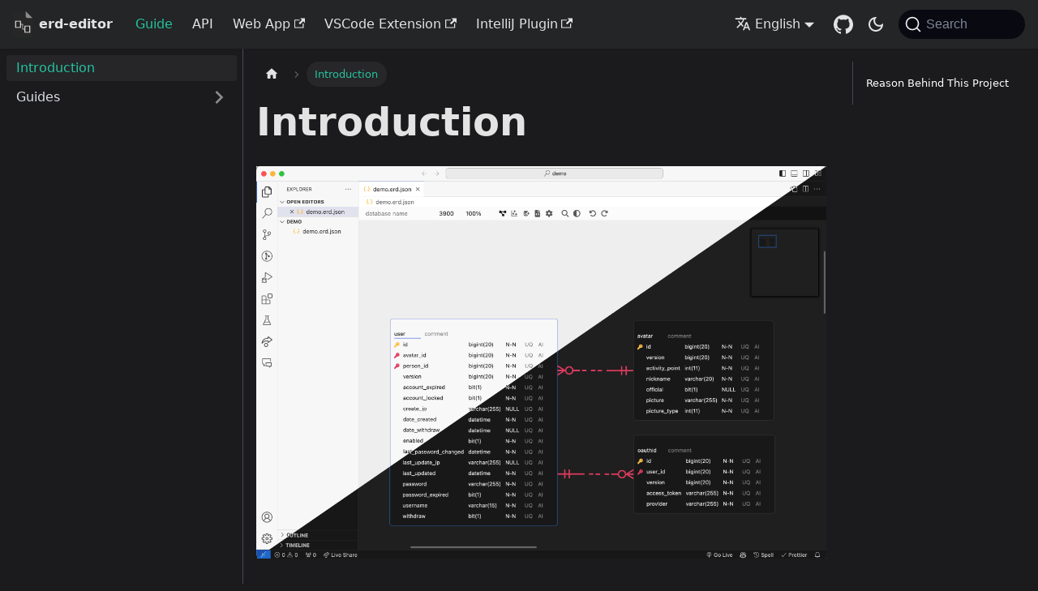

--- FILE ---
content_type: text/html; charset=utf-8
request_url: https://docs.erd-editor.io/docs/guide/introduction/
body_size: 4585
content:
<!doctype html>
<html lang="en" dir="ltr" class="docs-wrapper plugin-docs plugin-id-default docs-version-current docs-doc-page docs-doc-id-guide/introduction" data-has-hydrated="false">
<head>
<meta charset="UTF-8">
<meta name="generator" content="Docusaurus v3.0.1">
<title data-rh="true">Introduction | erd-editor</title><meta data-rh="true" name="viewport" content="width=device-width,initial-scale=1"><meta data-rh="true" name="twitter:card" content="summary_large_image"><meta data-rh="true" property="og:image" content="https://docs.erd-editor.io/img/erd-editor-vscode.png"><meta data-rh="true" name="twitter:image" content="https://docs.erd-editor.io/img/erd-editor-vscode.png"><meta data-rh="true" property="og:url" content="https://docs.erd-editor.io/docs/guide/introduction"><meta data-rh="true" property="og:locale" content="en"><meta data-rh="true" property="og:locale:alternate" content="ko"><meta data-rh="true" name="docusaurus_locale" content="en"><meta data-rh="true" name="docsearch:language" content="en"><meta data-rh="true" name="docusaurus_version" content="current"><meta data-rh="true" name="docusaurus_tag" content="docs-default-current"><meta data-rh="true" name="docsearch:version" content="current"><meta data-rh="true" name="docsearch:docusaurus_tag" content="docs-default-current"><meta data-rh="true" property="og:title" content="Introduction | erd-editor"><meta data-rh="true" name="description" content="erd-editor"><meta data-rh="true" property="og:description" content="erd-editor"><link data-rh="true" rel="icon" href="/img/favicon.ico"><link data-rh="true" rel="canonical" href="https://docs.erd-editor.io/docs/guide/introduction"><link data-rh="true" rel="alternate" href="https://docs.erd-editor.io/docs/guide/introduction" hreflang="en"><link data-rh="true" rel="alternate" href="https://docs.erd-editor.io/ko/docs/guide/introduction" hreflang="ko"><link data-rh="true" rel="alternate" href="https://docs.erd-editor.io/docs/guide/introduction" hreflang="x-default"><link data-rh="true" rel="preconnect" href="https://OCAVZ00HZS-dsn.algolia.net" crossorigin="anonymous"><link rel="preconnect" href="https://www.google-analytics.com">
<link rel="preconnect" href="https://www.googletagmanager.com">
<script async src="https://www.googletagmanager.com/gtag/js?id=G-T2T7XQTWW2"></script>
<script>function gtag(){dataLayer.push(arguments)}window.dataLayer=window.dataLayer||[],gtag("js",new Date),gtag("config","G-T2T7XQTWW2",{})</script>


<link rel="search" type="application/opensearchdescription+xml" title="erd-editor" href="/opensearch.xml"><link rel="stylesheet" href="/assets/css/styles.8396a945.css">
<script src="/assets/js/runtime~main.399be5b4.js" defer="defer"></script>
<script src="/assets/js/main.55732ea4.js" defer="defer"></script>
</head>
<body class="navigation-with-keyboard">
<script>!function(){function t(t){document.documentElement.setAttribute("data-theme",t)}var e=function(){try{return new URLSearchParams(window.location.search).get("docusaurus-theme")}catch(t){}}()||function(){try{return localStorage.getItem("theme")}catch(t){}}();t(null!==e?e:"dark")}(),function(){try{const c=new URLSearchParams(window.location.search).entries();for(var[t,e]of c)if(t.startsWith("docusaurus-data-")){var a=t.replace("docusaurus-data-","data-");document.documentElement.setAttribute(a,e)}}catch(t){}}()</script><div id="__docusaurus"><div role="region" aria-label="Skip to main content"><a class="skipToContent_Jl26" href="#__docusaurus_skipToContent_fallback">Skip to main content</a></div><nav aria-label="Main" class="navbar navbar--fixed-top"><div class="navbar__inner"><div class="navbar__items"><button aria-label="Toggle navigation bar" aria-expanded="false" class="navbar__toggle clean-btn" type="button"><svg width="30" height="30" viewBox="0 0 30 30" aria-hidden="true"><path stroke="currentColor" stroke-linecap="round" stroke-miterlimit="10" stroke-width="2" d="M4 7h22M4 15h22M4 23h22"></path></svg></button><a class="navbar__brand" href="/"><div class="navbar__logo"><img src="/img/logo.svg" alt="erd-editor Logo" class="themedComponent_uhhK themedComponent--light_CouI"><img src="/img/logo.svg" alt="erd-editor Logo" class="themedComponent_uhhK themedComponent--dark_yGJl"></div><b class="navbar__title text--truncate">erd-editor</b></a><a aria-current="page" class="navbar__item navbar__link navbar__link--active" href="/docs/guide/introduction">Guide</a><a class="navbar__item navbar__link" href="/docs/api/installation">API</a><a href="https://erd-editor.io" target="_blank" rel="noopener noreferrer" class="navbar__item navbar__link">Web App<svg width="13.5" height="13.5" aria-hidden="true" viewBox="0 0 24 24" class="iconExternalLink_tAhA"><path fill="currentColor" d="M21 13v10h-21v-19h12v2h-10v15h17v-8h2zm3-12h-10.988l4.035 4-6.977 7.07 2.828 2.828 6.977-7.07 4.125 4.172v-11z"></path></svg></a><a href="https://marketplace.visualstudio.com/items?itemName=dineug.vuerd-vscode" target="_blank" rel="noopener noreferrer" class="navbar__item navbar__link">VSCode Extension<svg width="13.5" height="13.5" aria-hidden="true" viewBox="0 0 24 24" class="iconExternalLink_tAhA"><path fill="currentColor" d="M21 13v10h-21v-19h12v2h-10v15h17v-8h2zm3-12h-10.988l4.035 4-6.977 7.07 2.828 2.828 6.977-7.07 4.125 4.172v-11z"></path></svg></a><a href="https://plugins.jetbrains.com/plugin/23594-erd-editor" target="_blank" rel="noopener noreferrer" class="navbar__item navbar__link">IntelliJ Plugin<svg width="13.5" height="13.5" aria-hidden="true" viewBox="0 0 24 24" class="iconExternalLink_tAhA"><path fill="currentColor" d="M21 13v10h-21v-19h12v2h-10v15h17v-8h2zm3-12h-10.988l4.035 4-6.977 7.07 2.828 2.828 6.977-7.07 4.125 4.172v-11z"></path></svg></a></div><div class="navbar__items navbar__items--right"><div class="navbar__item dropdown dropdown--hoverable dropdown--right"><a href="#" aria-haspopup="true" aria-expanded="false" role="button" class="navbar__link"><svg viewBox="0 0 24 24" width="20" height="20" aria-hidden="true" class="iconLanguage_gBc7"><path fill="currentColor" d="M12.87 15.07l-2.54-2.51.03-.03c1.74-1.94 2.98-4.17 3.71-6.53H17V4h-7V2H8v2H1v1.99h11.17C11.5 7.92 10.44 9.75 9 11.35 8.07 10.32 7.3 9.19 6.69 8h-2c.73 1.63 1.73 3.17 2.98 4.56l-5.09 5.02L4 19l5-5 3.11 3.11.76-2.04zM18.5 10h-2L12 22h2l1.12-3h4.75L21 22h2l-4.5-12zm-2.62 7l1.62-4.33L19.12 17h-3.24z"></path></svg>English</a><ul class="dropdown__menu"><li><a href="/docs/guide/introduction" target="_self" rel="noopener noreferrer" class="dropdown__link dropdown__link--active" lang="en">English</a></li><li><a href="/ko/docs/guide/introduction" target="_self" rel="noopener noreferrer" class="dropdown__link" lang="ko">한국어</a></li></ul></div><a href="https://github.com/dineug/erd-editor" target="_blank" rel="noopener noreferrer" class="navbar__item navbar__link header-github-link" aria-label="GitHub repository"></a><div class="toggle_MnzW colorModeToggle_wVCD"><button class="clean-btn toggleButton_HAda toggleButtonDisabled_FGZQ" type="button" disabled="" title="Switch between dark and light mode (currently dark mode)" aria-label="Switch between dark and light mode (currently dark mode)" aria-live="polite"><svg viewBox="0 0 24 24" width="24" height="24" class="lightToggleIcon_AvvH"><path fill="currentColor" d="M12,9c1.65,0,3,1.35,3,3s-1.35,3-3,3s-3-1.35-3-3S10.35,9,12,9 M12,7c-2.76,0-5,2.24-5,5s2.24,5,5,5s5-2.24,5-5 S14.76,7,12,7L12,7z M2,13l2,0c0.55,0,1-0.45,1-1s-0.45-1-1-1l-2,0c-0.55,0-1,0.45-1,1S1.45,13,2,13z M20,13l2,0c0.55,0,1-0.45,1-1 s-0.45-1-1-1l-2,0c-0.55,0-1,0.45-1,1S19.45,13,20,13z M11,2v2c0,0.55,0.45,1,1,1s1-0.45,1-1V2c0-0.55-0.45-1-1-1S11,1.45,11,2z M11,20v2c0,0.55,0.45,1,1,1s1-0.45,1-1v-2c0-0.55-0.45-1-1-1C11.45,19,11,19.45,11,20z M5.99,4.58c-0.39-0.39-1.03-0.39-1.41,0 c-0.39,0.39-0.39,1.03,0,1.41l1.06,1.06c0.39,0.39,1.03,0.39,1.41,0s0.39-1.03,0-1.41L5.99,4.58z M18.36,16.95 c-0.39-0.39-1.03-0.39-1.41,0c-0.39,0.39-0.39,1.03,0,1.41l1.06,1.06c0.39,0.39,1.03,0.39,1.41,0c0.39-0.39,0.39-1.03,0-1.41 L18.36,16.95z M19.42,5.99c0.39-0.39,0.39-1.03,0-1.41c-0.39-0.39-1.03-0.39-1.41,0l-1.06,1.06c-0.39,0.39-0.39,1.03,0,1.41 s1.03,0.39,1.41,0L19.42,5.99z M7.05,18.36c0.39-0.39,0.39-1.03,0-1.41c-0.39-0.39-1.03-0.39-1.41,0l-1.06,1.06 c-0.39,0.39-0.39,1.03,0,1.41s1.03,0.39,1.41,0L7.05,18.36z"></path></svg><svg viewBox="0 0 24 24" width="24" height="24" class="darkToggleIcon_eotg"><path fill="currentColor" d="M9.37,5.51C9.19,6.15,9.1,6.82,9.1,7.5c0,4.08,3.32,7.4,7.4,7.4c0.68,0,1.35-0.09,1.99-0.27C17.45,17.19,14.93,19,12,19 c-3.86,0-7-3.14-7-7C5,9.07,6.81,6.55,9.37,5.51z M12,3c-4.97,0-9,4.03-9,9s4.03,9,9,9s9-4.03,9-9c0-0.46-0.04-0.92-0.1-1.36 c-0.98,1.37-2.58,2.26-4.4,2.26c-2.98,0-5.4-2.42-5.4-5.4c0-1.81,0.89-3.42,2.26-4.4C12.92,3.04,12.46,3,12,3L12,3z"></path></svg></button></div><div class="navbarSearchContainer_vMNz"><button type="button" class="DocSearch DocSearch-Button" aria-label="Search"><span class="DocSearch-Button-Container"><svg width="20" height="20" class="DocSearch-Search-Icon" viewBox="0 0 20 20"><path d="M14.386 14.386l4.0877 4.0877-4.0877-4.0877c-2.9418 2.9419-7.7115 2.9419-10.6533 0-2.9419-2.9418-2.9419-7.7115 0-10.6533 2.9418-2.9419 7.7115-2.9419 10.6533 0 2.9419 2.9418 2.9419 7.7115 0 10.6533z" stroke="currentColor" fill="none" fill-rule="evenodd" stroke-linecap="round" stroke-linejoin="round"></path></svg><span class="DocSearch-Button-Placeholder">Search</span></span><span class="DocSearch-Button-Keys"></span></button></div></div></div><div role="presentation" class="navbar-sidebar__backdrop"></div></nav><div id="__docusaurus_skipToContent_fallback" class="main-wrapper mainWrapper_Jivj"><div class="docsWrapper__maU"><button aria-label="Scroll back to top" class="clean-btn theme-back-to-top-button backToTopButton_ol47" type="button"></button><div class="docRoot_qzP5"><aside class="theme-doc-sidebar-container docSidebarContainer_knhn"><div class="sidebarViewport_Znr2"><div class="sidebar_uU4Y"><nav aria-label="Docs sidebar" class="menu thin-scrollbar menu__fra"><ul class="theme-doc-sidebar-menu menu__list"><li class="theme-doc-sidebar-item-link theme-doc-sidebar-item-link-level-1 menu__list-item"><a class="menu__link menu__link--active" aria-current="page" href="/docs/guide/introduction">Introduction</a></li><li class="theme-doc-sidebar-item-category theme-doc-sidebar-item-category-level-1 menu__list-item menu__list-item--collapsed"><div class="menu__list-item-collapsible"><a class="menu__link menu__link--sublist" aria-expanded="false" href="/docs/category/guides">Guides</a><button aria-label="Expand sidebar category &#x27;Guides&#x27;" type="button" class="clean-btn menu__caret"></button></div></li></ul></nav></div></div></aside><main class="docMainContainer_ukHs"><div class="container padding-top--md padding-bottom--lg"><div class="row"><div class="col docItemCol_K8r0"><div class="docItemContainer_gdho"><article><nav class="theme-doc-breadcrumbs breadcrumbsContainer_T1R5" aria-label="Breadcrumbs"><ul class="breadcrumbs" itemscope="" itemtype="https://schema.org/BreadcrumbList"><li class="breadcrumbs__item"><a aria-label="Home page" class="breadcrumbs__link" href="/"><svg viewBox="0 0 24 24" class="breadcrumbHomeIcon_MPk6"><path d="M10 19v-5h4v5c0 .55.45 1 1 1h3c.55 0 1-.45 1-1v-7h1.7c.46 0 .68-.57.33-.87L12.67 3.6c-.38-.34-.96-.34-1.34 0l-8.36 7.53c-.34.3-.13.87.33.87H5v7c0 .55.45 1 1 1h3c.55 0 1-.45 1-1z" fill="currentColor"></path></svg></a></li><li itemscope="" itemprop="itemListElement" itemtype="https://schema.org/ListItem" class="breadcrumbs__item breadcrumbs__item--active"><span class="breadcrumbs__link" itemprop="name">Introduction</span><meta itemprop="position" content="1"></li></ul></nav><div class="tocCollapsible_PzDM theme-doc-toc-mobile tocMobile_Chj8"><button type="button" class="clean-btn tocCollapsibleButton_f8O3">On this page</button></div><div class="theme-doc-markdown markdown"><h1>Introduction</h1>
<p><img loading="lazy" alt="erd-editor" src="/assets/images/erd-editor-vscode-f7a64ba329c3d17183808fa727e2037f.png" width="1279" height="881" class="img_la5D"></p>
<h2 class="anchor anchorWithStickyNavbar_Mgxn" id="reason-behind-this-project">Reason Behind This Project<a href="#reason-behind-this-project" class="hash-link" aria-label="Direct link to Reason Behind This Project" title="Direct link to Reason Behind This Project">​</a></h2>
<p>Existing modeling tools didn&#x27;t provide the level of user experience I desired.<br>
<!-- -->Hence, I initiated this project to deliver the ultimate user experience.<br>
<!-- -->The top priority of the project is focusing on user editing experience.<br>
<!-- -->It will offer you an astounding experience in editing.</p></div><footer class="theme-doc-footer docusaurus-mt-lg"><div class="theme-doc-footer-edit-meta-row row"><div class="col"><a href="https://github.com/dineug/erd-editor-docs/blob/main/docs/guide/introduction.md" target="_blank" rel="noopener noreferrer" class="theme-edit-this-page"><svg fill="currentColor" height="20" width="20" viewBox="0 0 40 40" class="iconEdit_z_84" aria-hidden="true"><g><path d="m34.5 11.7l-3 3.1-6.3-6.3 3.1-3q0.5-0.5 1.2-0.5t1.1 0.5l3.9 3.9q0.5 0.4 0.5 1.1t-0.5 1.2z m-29.5 17.1l18.4-18.5 6.3 6.3-18.4 18.4h-6.3v-6.2z"></path></g></svg>Edit this page</a></div><div class="col lastUpdated_LSVU"></div></div></footer></article><nav class="pagination-nav docusaurus-mt-lg" aria-label="Docs pages"><a class="pagination-nav__link pagination-nav__link--next" href="/docs/category/guides"><div class="pagination-nav__sublabel">Next</div><div class="pagination-nav__label">Guides</div></a></nav></div></div><div class="col col--3"><div class="tableOfContents_yx32 thin-scrollbar theme-doc-toc-desktop"><ul class="table-of-contents table-of-contents__left-border"><li><a href="#reason-behind-this-project" class="table-of-contents__link toc-highlight">Reason Behind This Project</a></li></ul></div></div></div></div></main></div></div></div></div>
<script defer src="https://static.cloudflareinsights.com/beacon.min.js/vcd15cbe7772f49c399c6a5babf22c1241717689176015" integrity="sha512-ZpsOmlRQV6y907TI0dKBHq9Md29nnaEIPlkf84rnaERnq6zvWvPUqr2ft8M1aS28oN72PdrCzSjY4U6VaAw1EQ==" data-cf-beacon='{"version":"2024.11.0","token":"fbac673dd2eb4b35a2997c81771442eb","r":1,"server_timing":{"name":{"cfCacheStatus":true,"cfEdge":true,"cfExtPri":true,"cfL4":true,"cfOrigin":true,"cfSpeedBrain":true},"location_startswith":null}}' crossorigin="anonymous"></script>
</body>
</html>

--- FILE ---
content_type: application/javascript
request_url: https://docs.erd-editor.io/assets/js/935f2afb.caf83aba.js
body_size: 805
content:
"use strict";(self.webpackChunkerd_editor_docs=self.webpackChunkerd_editor_docs||[]).push([[53],{1109:e=>{e.exports=JSON.parse('{"pluginId":"default","version":"current","label":"Next","banner":null,"badge":false,"noIndex":false,"className":"docs-version-current","isLast":true,"docsSidebars":{"docs":[{"type":"link","label":"Introduction","href":"/docs/guide/introduction","docId":"guide/introduction","unlisted":false},{"type":"category","label":"Guides","collapsible":true,"collapsed":true,"items":[{"type":"link","label":"Editing Start","href":"/docs/guide/guides/editing-start","docId":"guide/guides/editing-start","unlisted":false},{"type":"link","label":"Importing or Exporting Files","href":"/docs/guide/guides/file-import-export","docId":"guide/guides/file-import-export","unlisted":false},{"type":"link","label":"Table Editing","href":"/docs/guide/guides/table-editing","docId":"guide/guides/table-editing","unlisted":false},{"type":"link","label":"Table-related Functions","href":"/docs/guide/guides/table-related-functions","docId":"guide/guides/table-related-functions","unlisted":false},{"type":"link","label":"Relationship Editing","href":"/docs/guide/guides/relationship-editing","docId":"guide/guides/relationship-editing","unlisted":false},{"type":"link","label":"Quick Search","href":"/docs/guide/guides/quick-search","docId":"guide/guides/quick-search","unlisted":false},{"type":"link","label":"Visualization","href":"/docs/guide/guides/visualization","docId":"guide/guides/visualization","unlisted":false},{"type":"link","label":"Code Generator","href":"/docs/guide/guides/code-generator","docId":"guide/guides/code-generator","unlisted":false},{"type":"link","label":"Undo, Redo","href":"/docs/guide/guides/undo-redo","docId":"guide/guides/undo-redo","unlisted":false},{"type":"link","label":"Settings","href":"/docs/guide/guides/settings","docId":"guide/guides/settings","unlisted":false}],"href":"/docs/category/guides"}],"api":[{"type":"link","label":"Install","href":"/docs/api/installation","docId":"api/installation","unlisted":false},{"type":"link","label":"ErdEditorElement","href":"/docs/api/erd-editor-element","docId":"api/erd-editor-element","unlisted":false},{"type":"category","label":"Advanced","collapsible":true,"collapsed":true,"items":[{"type":"link","label":"Collaborative Editing","href":"/docs/api/advanced/collaborative-editing","docId":"api/advanced/collaborative-editing","unlisted":false},{"type":"link","label":"Remote Storage","href":"/docs/api/advanced/remote-storage","docId":"api/advanced/remote-storage","unlisted":false},{"type":"link","label":"Schema","href":"/docs/api/advanced/schema","docId":"api/advanced/schema","unlisted":false}],"href":"/docs/category/advanced"}]},"docs":{"api/advanced/collaborative-editing":{"id":"api/advanced/collaborative-editing","title":"Collaborative Editing","description":"It supports a real-time collaborative editing API.","sidebar":"api"},"api/advanced/remote-storage":{"id":"api/advanced/remote-storage","title":"Remote Storage","description":"Sending the entire state every time there\'s a change in the editor is inefficient.","sidebar":"api"},"api/advanced/schema":{"id":"api/advanced/schema","title":"Schema","description":"The definition of the editor\'s schema is as follows.","sidebar":"api"},"api/erd-editor-element":{"id":"api/erd-editor-element","title":"ErdEditorElement","description":"readonly","sidebar":"api"},"api/installation":{"id":"api/installation","title":"Install","description":"Usage","sidebar":"api"},"guide/guides/code-generator":{"id":"guide/guides/code-generator","title":"Code Generator","description":"Start with the context menu by right-clicking the mouse.","sidebar":"docs"},"guide/guides/editing-start":{"id":"guide/guides/editing-start","title":"Editing Start","description":"Editing begins through the context menu by right-clicking.","sidebar":"docs"},"guide/guides/file-import-export":{"id":"guide/guides/file-import-export","title":"Importing or Exporting Files","description":"Importing External Files","sidebar":"docs"},"guide/guides/quick-search":{"id":"guide/guides/quick-search","title":"Quick Search","description":"Available for using specific functions or finding tables.","sidebar":"docs"},"guide/guides/relationship-editing":{"id":"guide/guides/relationship-editing","title":"Relationship Editing","description":"Deletion","sidebar":"docs"},"guide/guides/settings":{"id":"guide/guides/settings","title":"Settings","description":"Relationship Data Type Sync","sidebar":"docs"},"guide/guides/table-editing":{"id":"guide/guides/table-editing","title":"Table Editing","description":"It fundamentally offers a user editing experience similar to Excel.","sidebar":"docs"},"guide/guides/table-related-functions":{"id":"guide/guides/table-related-functions","title":"Table-related Functions","description":"Multiple Selection","sidebar":"docs"},"guide/guides/undo-redo":{"id":"guide/guides/undo-redo","title":"Undo, Redo","description":"Allows you to revert to the previous or subsequent editing states.","sidebar":"docs"},"guide/guides/visualization":{"id":"guide/guides/visualization","title":"Visualization","description":"Enables understanding key domains through relationships between tables.","sidebar":"docs"},"guide/introduction":{"id":"guide/introduction","title":"Introduction","description":"erd-editor","sidebar":"docs"}}}')}}]);

--- FILE ---
content_type: application/javascript
request_url: https://docs.erd-editor.io/assets/js/runtime~main.399be5b4.js
body_size: 2025
content:
(()=>{"use strict";var e,t,r,a,o,f={},c={};function d(e){var t=c[e];if(void 0!==t)return t.exports;var r=c[e]={exports:{}};return f[e].call(r.exports,r,r.exports,d),r.exports}d.m=f,e=[],d.O=(t,r,a,o)=>{if(!r){var f=1/0;for(i=0;i<e.length;i++){r=e[i][0],a=e[i][1],o=e[i][2];for(var c=!0,b=0;b<r.length;b++)(!1&o||f>=o)&&Object.keys(d.O).every((e=>d.O[e](r[b])))?r.splice(b--,1):(c=!1,o<f&&(f=o));if(c){e.splice(i--,1);var n=a();void 0!==n&&(t=n)}}return t}o=o||0;for(var i=e.length;i>0&&e[i-1][2]>o;i--)e[i]=e[i-1];e[i]=[r,a,o]},d.n=e=>{var t=e&&e.__esModule?()=>e.default:()=>e;return d.d(t,{a:t}),t},r=Object.getPrototypeOf?e=>Object.getPrototypeOf(e):e=>e.__proto__,d.t=function(e,a){if(1&a&&(e=this(e)),8&a)return e;if("object"==typeof e&&e){if(4&a&&e.__esModule)return e;if(16&a&&"function"==typeof e.then)return e}var o=Object.create(null);d.r(o);var f={};t=t||[null,r({}),r([]),r(r)];for(var c=2&a&&e;"object"==typeof c&&!~t.indexOf(c);c=r(c))Object.getOwnPropertyNames(c).forEach((t=>f[t]=()=>e[t]));return f.default=()=>e,d.d(o,f),o},d.d=(e,t)=>{for(var r in t)d.o(t,r)&&!d.o(e,r)&&Object.defineProperty(e,r,{enumerable:!0,get:t[r]})},d.f={},d.e=e=>Promise.all(Object.keys(d.f).reduce(((t,r)=>(d.f[r](e,t),t)),[])),d.u=e=>"assets/js/"+({29:"87c49e91",53:"935f2afb",85:"1f391b9e",110:"11c48e39",197:"238a5f44",237:"1df93b7f",295:"d43e8a6b",368:"a94703ab",376:"457dd7aa",406:"297633f1",409:"c14ffcac",414:"393be207",479:"c8e16b4c",498:"d7951534",518:"a7bd4aaa",521:"568d3813",574:"31e8dace",661:"5e95c892",715:"efc7f462",813:"82692f2e",817:"14eb3368",865:"f5ec42cb",869:"6d9ee740",890:"4a937d0d",894:"d0f8e9b0",913:"af1b5a29",918:"17896441",920:"1a4e3797",942:"f7b5c05c",949:"11c82c80",961:"3cbbe945"}[e]||e)+"."+{22:"2747aa20",29:"957daeb6",53:"caf83aba",85:"63d2a874",110:"62d7605f",190:"1a17157f",197:"3452ec3e",237:"6abebd9e",295:"9e95a95b",368:"b107edea",376:"e43c25cc",406:"4c59537d",409:"cf6313c9",414:"4e6fec5c",421:"637de625",479:"98e595aa",498:"05f949da",518:"c9508987",521:"408d3343",571:"42897be0",574:"99bff32d",661:"6dd64779",715:"d8416965",813:"7c7aed44",817:"9b0cb8cd",819:"94be3e9f",865:"ce7be356",869:"7a47b338",890:"895c8af0",894:"0314cc82",913:"4250b645",918:"8489c87a",920:"9e5ab73d",942:"d99af94a",949:"08ccdb87",961:"2f4dc5c7"}[e]+".js",d.miniCssF=e=>{},d.g=function(){if("object"==typeof globalThis)return globalThis;try{return this||new Function("return this")()}catch(e){if("object"==typeof window)return window}}(),d.o=(e,t)=>Object.prototype.hasOwnProperty.call(e,t),a={},o="erd-editor-docs:",d.l=(e,t,r,f)=>{if(a[e])a[e].push(t);else{var c,b;if(void 0!==r)for(var n=document.getElementsByTagName("script"),i=0;i<n.length;i++){var u=n[i];if(u.getAttribute("src")==e||u.getAttribute("data-webpack")==o+r){c=u;break}}c||(b=!0,(c=document.createElement("script")).charset="utf-8",c.timeout=120,d.nc&&c.setAttribute("nonce",d.nc),c.setAttribute("data-webpack",o+r),c.src=e),a[e]=[t];var l=(t,r)=>{c.onerror=c.onload=null,clearTimeout(s);var o=a[e];if(delete a[e],c.parentNode&&c.parentNode.removeChild(c),o&&o.forEach((e=>e(r))),t)return t(r)},s=setTimeout(l.bind(null,void 0,{type:"timeout",target:c}),12e4);c.onerror=l.bind(null,c.onerror),c.onload=l.bind(null,c.onload),b&&document.head.appendChild(c)}},d.r=e=>{"undefined"!=typeof Symbol&&Symbol.toStringTag&&Object.defineProperty(e,Symbol.toStringTag,{value:"Module"}),Object.defineProperty(e,"__esModule",{value:!0})},d.p="/",d.gca=function(e){return e={17896441:"918","87c49e91":"29","935f2afb":"53","1f391b9e":"85","11c48e39":"110","238a5f44":"197","1df93b7f":"237",d43e8a6b:"295",a94703ab:"368","457dd7aa":"376","297633f1":"406",c14ffcac:"409","393be207":"414",c8e16b4c:"479",d7951534:"498",a7bd4aaa:"518","568d3813":"521","31e8dace":"574","5e95c892":"661",efc7f462:"715","82692f2e":"813","14eb3368":"817",f5ec42cb:"865","6d9ee740":"869","4a937d0d":"890",d0f8e9b0:"894",af1b5a29:"913","1a4e3797":"920",f7b5c05c:"942","11c82c80":"949","3cbbe945":"961"}[e]||e,d.p+d.u(e)},(()=>{var e={303:0,532:0};d.f.j=(t,r)=>{var a=d.o(e,t)?e[t]:void 0;if(0!==a)if(a)r.push(a[2]);else if(/^(303|532)$/.test(t))e[t]=0;else{var o=new Promise(((r,o)=>a=e[t]=[r,o]));r.push(a[2]=o);var f=d.p+d.u(t),c=new Error;d.l(f,(r=>{if(d.o(e,t)&&(0!==(a=e[t])&&(e[t]=void 0),a)){var o=r&&("load"===r.type?"missing":r.type),f=r&&r.target&&r.target.src;c.message="Loading chunk "+t+" failed.\n("+o+": "+f+")",c.name="ChunkLoadError",c.type=o,c.request=f,a[1](c)}}),"chunk-"+t,t)}},d.O.j=t=>0===e[t];var t=(t,r)=>{var a,o,f=r[0],c=r[1],b=r[2],n=0;if(f.some((t=>0!==e[t]))){for(a in c)d.o(c,a)&&(d.m[a]=c[a]);if(b)var i=b(d)}for(t&&t(r);n<f.length;n++)o=f[n],d.o(e,o)&&e[o]&&e[o][0](),e[o]=0;return d.O(i)},r=self.webpackChunkerd_editor_docs=self.webpackChunkerd_editor_docs||[];r.forEach(t.bind(null,0)),r.push=t.bind(null,r.push.bind(r))})()})();

--- FILE ---
content_type: application/javascript
request_url: https://docs.erd-editor.io/assets/js/421.637de625.js
body_size: 8022
content:
(self.webpackChunkerd_editor_docs=self.webpackChunkerd_editor_docs||[]).push([[421],{4632:(e,n,t)=>{"use strict";t.d(n,{Z:()=>Z});var s=t(959),o=t(1527);function c(e){const{mdxAdmonitionTitle:n,rest:t}=function(e){const n=s.Children.toArray(e),t=n.find((e=>s.isValidElement(e)&&"mdxAdmonitionTitle"===e.type)),c=n.filter((e=>e!==t)),i=t?.props.children;return{mdxAdmonitionTitle:i,rest:c.length>0?(0,o.jsx)(o.Fragment,{children:c}):null}}(e.children),c=e.title??n;return{...e,...c&&{title:c},children:t}}var i=t(5341),a=t(8867),r=t(6451);const l={admonition:"admonition_UdEO",admonitionHeading:"admonitionHeading_k0uJ",admonitionIcon:"admonitionIcon_Zffi",admonitionContent:"admonitionContent_khkQ"};function d(e){let{type:n,className:t,children:s}=e;return(0,o.jsx)("div",{className:(0,i.Z)(r.k.common.admonition,r.k.common.admonitionType(n),l.admonition,t),children:s})}function u(e){let{icon:n,title:t}=e;return(0,o.jsxs)("div",{className:l.admonitionHeading,children:[(0,o.jsx)("span",{className:l.admonitionIcon,children:n}),t]})}function m(e){let{children:n}=e;return n?(0,o.jsx)("div",{className:l.admonitionContent,children:n}):null}function h(e){const{type:n,icon:t,title:s,children:c,className:i}=e;return(0,o.jsxs)(d,{type:n,className:i,children:[(0,o.jsx)(u,{title:s,icon:t}),(0,o.jsx)(m,{children:c})]})}function f(e){return(0,o.jsx)("svg",{viewBox:"0 0 14 16",...e,children:(0,o.jsx)("path",{fillRule:"evenodd",d:"M6.3 5.69a.942.942 0 0 1-.28-.7c0-.28.09-.52.28-.7.19-.18.42-.28.7-.28.28 0 .52.09.7.28.18.19.28.42.28.7 0 .28-.09.52-.28.7a1 1 0 0 1-.7.3c-.28 0-.52-.11-.7-.3zM8 7.99c-.02-.25-.11-.48-.31-.69-.2-.19-.42-.3-.69-.31H6c-.27.02-.48.13-.69.31-.2.2-.3.44-.31.69h1v3c.02.27.11.5.31.69.2.2.42.31.69.31h1c.27 0 .48-.11.69-.31.2-.19.3-.42.31-.69H8V7.98v.01zM7 2.3c-3.14 0-5.7 2.54-5.7 5.68 0 3.14 2.56 5.7 5.7 5.7s5.7-2.55 5.7-5.7c0-3.15-2.56-5.69-5.7-5.69v.01zM7 .98c3.86 0 7 3.14 7 7s-3.14 7-7 7-7-3.12-7-7 3.14-7 7-7z"})})}const p={icon:(0,o.jsx)(f,{}),title:(0,o.jsx)(a.Z,{id:"theme.admonition.note",description:"The default label used for the Note admonition (:::note)",children:"note"})};function g(e){return(0,o.jsx)(h,{...p,...e,className:(0,i.Z)("alert alert--secondary",e.className),children:e.children})}function x(e){return(0,o.jsx)("svg",{viewBox:"0 0 12 16",...e,children:(0,o.jsx)("path",{fillRule:"evenodd",d:"M6.5 0C3.48 0 1 2.19 1 5c0 .92.55 2.25 1 3 1.34 2.25 1.78 2.78 2 4v1h5v-1c.22-1.22.66-1.75 2-4 .45-.75 1-2.08 1-3 0-2.81-2.48-5-5.5-5zm3.64 7.48c-.25.44-.47.8-.67 1.11-.86 1.41-1.25 2.06-1.45 3.23-.02.05-.02.11-.02.17H5c0-.06 0-.13-.02-.17-.2-1.17-.59-1.83-1.45-3.23-.2-.31-.42-.67-.67-1.11C2.44 6.78 2 5.65 2 5c0-2.2 2.02-4 4.5-4 1.22 0 2.36.42 3.22 1.19C10.55 2.94 11 3.94 11 5c0 .66-.44 1.78-.86 2.48zM4 14h5c-.23 1.14-1.3 2-2.5 2s-2.27-.86-2.5-2z"})})}const v={icon:(0,o.jsx)(x,{}),title:(0,o.jsx)(a.Z,{id:"theme.admonition.tip",description:"The default label used for the Tip admonition (:::tip)",children:"tip"})};function j(e){return(0,o.jsx)(h,{...v,...e,className:(0,i.Z)("alert alert--success",e.className),children:e.children})}function b(e){return(0,o.jsx)("svg",{viewBox:"0 0 14 16",...e,children:(0,o.jsx)("path",{fillRule:"evenodd",d:"M7 2.3c3.14 0 5.7 2.56 5.7 5.7s-2.56 5.7-5.7 5.7A5.71 5.71 0 0 1 1.3 8c0-3.14 2.56-5.7 5.7-5.7zM7 1C3.14 1 0 4.14 0 8s3.14 7 7 7 7-3.14 7-7-3.14-7-7-7zm1 3H6v5h2V4zm0 6H6v2h2v-2z"})})}const N={icon:(0,o.jsx)(b,{}),title:(0,o.jsx)(a.Z,{id:"theme.admonition.info",description:"The default label used for the Info admonition (:::info)",children:"info"})};function k(e){return(0,o.jsx)(h,{...N,...e,className:(0,i.Z)("alert alert--info",e.className),children:e.children})}function C(e){return(0,o.jsx)("svg",{viewBox:"0 0 16 16",...e,children:(0,o.jsx)("path",{fillRule:"evenodd",d:"M8.893 1.5c-.183-.31-.52-.5-.887-.5s-.703.19-.886.5L.138 13.499a.98.98 0 0 0 0 1.001c.193.31.53.501.886.501h13.964c.367 0 .704-.19.877-.5a1.03 1.03 0 0 0 .01-1.002L8.893 1.5zm.133 11.497H6.987v-2.003h2.039v2.003zm0-3.004H6.987V5.987h2.039v4.006z"})})}const y={icon:(0,o.jsx)(C,{}),title:(0,o.jsx)(a.Z,{id:"theme.admonition.warning",description:"The default label used for the Warning admonition (:::warning)",children:"warning"})};function L(e){return(0,o.jsx)("svg",{viewBox:"0 0 12 16",...e,children:(0,o.jsx)("path",{fillRule:"evenodd",d:"M5.05.31c.81 2.17.41 3.38-.52 4.31C3.55 5.67 1.98 6.45.9 7.98c-1.45 2.05-1.7 6.53 3.53 7.7-2.2-1.16-2.67-4.52-.3-6.61-.61 2.03.53 3.33 1.94 2.86 1.39-.47 2.3.53 2.27 1.67-.02.78-.31 1.44-1.13 1.81 3.42-.59 4.78-3.42 4.78-5.56 0-2.84-2.53-3.22-1.25-5.61-1.52.13-2.03 1.13-1.89 2.75.09 1.08-1.02 1.8-1.86 1.33-.67-.41-.66-1.19-.06-1.78C8.18 5.31 8.68 2.45 5.05.32L5.03.3l.02.01z"})})}const B={icon:(0,o.jsx)(L,{}),title:(0,o.jsx)(a.Z,{id:"theme.admonition.danger",description:"The default label used for the Danger admonition (:::danger)",children:"danger"})};const w={icon:(0,o.jsx)(C,{}),title:(0,o.jsx)(a.Z,{id:"theme.admonition.caution",description:"The default label used for the Caution admonition (:::caution)",children:"caution"})};const E={...{note:g,tip:j,info:k,warning:function(e){return(0,o.jsx)(h,{...y,...e,className:(0,i.Z)("alert alert--warning",e.className),children:e.children})},danger:function(e){return(0,o.jsx)(h,{...B,...e,className:(0,i.Z)("alert alert--danger",e.className),children:e.children})}},...{secondary:e=>(0,o.jsx)(g,{title:"secondary",...e}),important:e=>(0,o.jsx)(k,{title:"important",...e}),success:e=>(0,o.jsx)(j,{title:"success",...e}),caution:function(e){return(0,o.jsx)(h,{...w,...e,className:(0,i.Z)("alert alert--warning",e.className),children:e.children})}}};function Z(e){const n=c(e),t=(s=n.type,E[s]||(console.warn(`No admonition component found for admonition type "${s}". Using Info as fallback.`),E.info));var s;return(0,o.jsx)(t,{...n})}},5050:(e,n,t)=>{"use strict";t.d(n,{Z:()=>se});var s=t(959),o=t(7214),c=t(66),i=t(663),a=t(5341),r=t(322),l=t(127);function d(){const{prism:e}=(0,l.L)(),{colorMode:n}=(0,r.I)(),t=e.theme,s=e.darkTheme||t;return"dark"===n?s:t}var u=t(6451),m=t(7226),h=t.n(m);const f=/title=(?<quote>["'])(?<title>.*?)\1/,p=/\{(?<range>[\d,-]+)\}/,g={js:{start:"\\/\\/",end:""},jsBlock:{start:"\\/\\*",end:"\\*\\/"},jsx:{start:"\\{\\s*\\/\\*",end:"\\*\\/\\s*\\}"},bash:{start:"#",end:""},html:{start:"\x3c!--",end:"--\x3e"},lua:{start:"--",end:""},wasm:{start:"\\;\\;",end:""},tex:{start:"%",end:""}};function x(e,n){const t=e.map((e=>{const{start:t,end:s}=g[e];return`(?:${t}\\s*(${n.flatMap((e=>[e.line,e.block?.start,e.block?.end].filter(Boolean))).join("|")})\\s*${s})`})).join("|");return new RegExp(`^\\s*(?:${t})\\s*$`)}function v(e,n){let t=e.replace(/\n$/,"");const{language:s,magicComments:o,metastring:c}=n;if(c&&p.test(c)){const e=c.match(p).groups.range;if(0===o.length)throw new Error(`A highlight range has been given in code block's metastring (\`\`\` ${c}), but no magic comment config is available. Docusaurus applies the first magic comment entry's className for metastring ranges.`);const n=o[0].className,s=h()(e).filter((e=>e>0)).map((e=>[e-1,[n]]));return{lineClassNames:Object.fromEntries(s),code:t}}if(void 0===s)return{lineClassNames:{},code:t};const i=function(e,n){switch(e){case"js":case"javascript":case"ts":case"typescript":return x(["js","jsBlock"],n);case"jsx":case"tsx":return x(["js","jsBlock","jsx"],n);case"html":return x(["js","jsBlock","html"],n);case"python":case"py":case"bash":return x(["bash"],n);case"markdown":case"md":return x(["html","jsx","bash"],n);case"tex":case"latex":case"matlab":return x(["tex"],n);case"lua":case"haskell":case"sql":return x(["lua"],n);case"wasm":return x(["wasm"],n);default:return x(Object.keys(g).filter((e=>!["lua","wasm","tex","latex","matlab"].includes(e))),n)}}(s,o),a=t.split("\n"),r=Object.fromEntries(o.map((e=>[e.className,{start:0,range:""}]))),l=Object.fromEntries(o.filter((e=>e.line)).map((e=>{let{className:n,line:t}=e;return[t,n]}))),d=Object.fromEntries(o.filter((e=>e.block)).map((e=>{let{className:n,block:t}=e;return[t.start,n]}))),u=Object.fromEntries(o.filter((e=>e.block)).map((e=>{let{className:n,block:t}=e;return[t.end,n]})));for(let h=0;h<a.length;){const e=a[h].match(i);if(!e){h+=1;continue}const n=e.slice(1).find((e=>void 0!==e));l[n]?r[l[n]].range+=`${h},`:d[n]?r[d[n]].start=h:u[n]&&(r[u[n]].range+=`${r[u[n]].start}-${h-1},`),a.splice(h,1)}t=a.join("\n");const m={};return Object.entries(r).forEach((e=>{let[n,{range:t}]=e;h()(t).forEach((e=>{m[e]??=[],m[e].push(n)}))})),{lineClassNames:m,code:t}}const j={codeBlockContainer:"codeBlockContainer_MtWd"};var b=t(1527);function N(e){let{as:n,...t}=e;const s=function(e){const n={color:"--prism-color",backgroundColor:"--prism-background-color"},t={};return Object.entries(e.plain).forEach((e=>{let[s,o]=e;const c=n[s];c&&"string"==typeof o&&(t[c]=o)})),t}(d());return(0,b.jsx)(n,{...t,style:s,className:(0,a.Z)(t.className,j.codeBlockContainer,u.k.common.codeBlock)})}const k={codeBlockContent:"codeBlockContent_WT9e",codeBlockTitle:"codeBlockTitle_ddq2",codeBlock:"codeBlock_sGTO",codeBlockStandalone:"codeBlockStandalone_Y8Fw",codeBlockLines:"codeBlockLines_Cduc",codeBlockLinesWithNumbering:"codeBlockLinesWithNumbering_mOw7",buttonGroup:"buttonGroup_NdVt"};function C(e){let{children:n,className:t}=e;return(0,b.jsx)(N,{as:"pre",tabIndex:0,className:(0,a.Z)(k.codeBlockStandalone,"thin-scrollbar",t),children:(0,b.jsx)("code",{className:k.codeBlockLines,children:n})})}var y=t(8196);const L={attributes:!0,characterData:!0,childList:!0,subtree:!0};function B(e,n){const[t,o]=(0,s.useState)(),c=(0,s.useCallback)((()=>{o(e.current?.closest("[role=tabpanel][hidden]"))}),[e,o]);(0,s.useEffect)((()=>{c()}),[c]),function(e,n,t){void 0===t&&(t=L);const o=(0,y.zX)(n),c=(0,y.Ql)(t);(0,s.useEffect)((()=>{const n=new MutationObserver(o);return e&&n.observe(e,c),()=>n.disconnect()}),[e,o,c])}(t,(e=>{e.forEach((e=>{"attributes"===e.type&&"hidden"===e.attributeName&&(n(),c())}))}),{attributes:!0,characterData:!1,childList:!1,subtree:!1})}var w=t(2425);const E={codeLine:"codeLine_DnHW",codeLineNumber:"codeLineNumber_q4De",codeLineContent:"codeLineContent_k9l3"};function Z(e){let{line:n,classNames:t,showLineNumbers:s,getLineProps:o,getTokenProps:c}=e;1===n.length&&"\n"===n[0].content&&(n[0].content="");const i=o({line:n,className:(0,a.Z)(t,s&&E.codeLine)}),r=n.map(((e,n)=>(0,b.jsx)("span",{...c({token:e,key:n})},n)));return(0,b.jsxs)("span",{...i,children:[s?(0,b.jsxs)(b.Fragment,{children:[(0,b.jsx)("span",{className:E.codeLineNumber}),(0,b.jsx)("span",{className:E.codeLineContent,children:r})]}):r,(0,b.jsx)("br",{})]})}var H=t(8867);function _(e){return(0,b.jsx)("svg",{viewBox:"0 0 24 24",...e,children:(0,b.jsx)("path",{fill:"currentColor",d:"M19,21H8V7H19M19,5H8A2,2 0 0,0 6,7V21A2,2 0 0,0 8,23H19A2,2 0 0,0 21,21V7A2,2 0 0,0 19,5M16,1H4A2,2 0 0,0 2,3V17H4V3H16V1Z"})})}function T(e){return(0,b.jsx)("svg",{viewBox:"0 0 24 24",...e,children:(0,b.jsx)("path",{fill:"currentColor",d:"M21,7L9,19L3.5,13.5L4.91,12.09L9,16.17L19.59,5.59L21,7Z"})})}const I={copyButtonCopied:"copyButtonCopied_ilzg",copyButtonIcons:"copyButtonIcons_ZiUe",copyButtonIcon:"copyButtonIcon_ahGR",copyButtonSuccessIcon:"copyButtonSuccessIcon_fBJl"};function A(e){let{code:n,className:t}=e;const[o,c]=(0,s.useState)(!1),i=(0,s.useRef)(void 0),r=(0,s.useCallback)((()=>{!function(e,n){let{target:t=document.body}=void 0===n?{}:n;if("string"!=typeof e)throw new TypeError(`Expected parameter \`text\` to be a \`string\`, got \`${typeof e}\`.`);const s=document.createElement("textarea"),o=document.activeElement;s.value=e,s.setAttribute("readonly",""),s.style.contain="strict",s.style.position="absolute",s.style.left="-9999px",s.style.fontSize="12pt";const c=document.getSelection(),i=c.rangeCount>0&&c.getRangeAt(0);t.append(s),s.select(),s.selectionStart=0,s.selectionEnd=e.length;let a=!1;try{a=document.execCommand("copy")}catch{}s.remove(),i&&(c.removeAllRanges(),c.addRange(i)),o&&o.focus()}(n),c(!0),i.current=window.setTimeout((()=>{c(!1)}),1e3)}),[n]);return(0,s.useEffect)((()=>()=>window.clearTimeout(i.current)),[]),(0,b.jsx)("button",{type:"button","aria-label":o?(0,H.I)({id:"theme.CodeBlock.copied",message:"Copied",description:"The copied button label on code blocks"}):(0,H.I)({id:"theme.CodeBlock.copyButtonAriaLabel",message:"Copy code to clipboard",description:"The ARIA label for copy code blocks button"}),title:(0,H.I)({id:"theme.CodeBlock.copy",message:"Copy",description:"The copy button label on code blocks"}),className:(0,a.Z)("clean-btn",t,I.copyButton,o&&I.copyButtonCopied),onClick:r,children:(0,b.jsxs)("span",{className:I.copyButtonIcons,"aria-hidden":"true",children:[(0,b.jsx)(_,{className:I.copyButtonIcon}),(0,b.jsx)(T,{className:I.copyButtonSuccessIcon})]})})}function M(e){return(0,b.jsx)("svg",{viewBox:"0 0 24 24",...e,children:(0,b.jsx)("path",{fill:"currentColor",d:"M4 19h6v-2H4v2zM20 5H4v2h16V5zm-3 6H4v2h13.25c1.1 0 2 .9 2 2s-.9 2-2 2H15v-2l-3 3l3 3v-2h2c2.21 0 4-1.79 4-4s-1.79-4-4-4z"})})}const S={wordWrapButtonIcon:"wordWrapButtonIcon_bYwZ",wordWrapButtonEnabled:"wordWrapButtonEnabled_Ppk7"};function z(e){let{className:n,onClick:t,isEnabled:s}=e;const o=(0,H.I)({id:"theme.CodeBlock.wordWrapToggle",message:"Toggle word wrap",description:"The title attribute for toggle word wrapping button of code block lines"});return(0,b.jsx)("button",{type:"button",onClick:t,className:(0,a.Z)("clean-btn",n,s&&S.wordWrapButtonEnabled),"aria-label":o,title:o,children:(0,b.jsx)(M,{className:S.wordWrapButtonIcon,"aria-hidden":"true"})})}function R(e){let{children:n,className:t="",metastring:o,title:c,showLineNumbers:i,language:r}=e;const{prism:{defaultLanguage:u,magicComments:m}}=(0,l.L)(),h=function(e){return e?.toLowerCase()}(r??function(e){const n=e.split(" ").find((e=>e.startsWith("language-")));return n?.replace(/language-/,"")}(t)??u),p=d(),g=function(){const[e,n]=(0,s.useState)(!1),[t,o]=(0,s.useState)(!1),c=(0,s.useRef)(null),i=(0,s.useCallback)((()=>{const t=c.current.querySelector("code");e?t.removeAttribute("style"):(t.style.whiteSpace="pre-wrap",t.style.overflowWrap="anywhere"),n((e=>!e))}),[c,e]),a=(0,s.useCallback)((()=>{const{scrollWidth:e,clientWidth:n}=c.current,t=e>n||c.current.querySelector("code").hasAttribute("style");o(t)}),[c]);return B(c,a),(0,s.useEffect)((()=>{a()}),[e,a]),(0,s.useEffect)((()=>(window.addEventListener("resize",a,{passive:!0}),()=>{window.removeEventListener("resize",a)})),[a]),{codeBlockRef:c,isEnabled:e,isCodeScrollable:t,toggle:i}}(),x=function(e){return e?.match(f)?.groups.title??""}(o)||c,{lineClassNames:j,code:C}=v(n,{metastring:o,language:h,magicComments:m}),y=i??function(e){return Boolean(e?.includes("showLineNumbers"))}(o);return(0,b.jsxs)(N,{as:"div",className:(0,a.Z)(t,h&&!t.includes(`language-${h}`)&&`language-${h}`),children:[x&&(0,b.jsx)("div",{className:k.codeBlockTitle,children:x}),(0,b.jsxs)("div",{className:k.codeBlockContent,children:[(0,b.jsx)(w.y$,{theme:p,code:C,language:h??"text",children:e=>{let{className:n,style:t,tokens:s,getLineProps:o,getTokenProps:c}=e;return(0,b.jsx)("pre",{tabIndex:0,ref:g.codeBlockRef,className:(0,a.Z)(n,k.codeBlock,"thin-scrollbar"),style:t,children:(0,b.jsx)("code",{className:(0,a.Z)(k.codeBlockLines,y&&k.codeBlockLinesWithNumbering),children:s.map(((e,n)=>(0,b.jsx)(Z,{line:e,getLineProps:o,getTokenProps:c,classNames:j[n],showLineNumbers:y},n)))})})}}),(0,b.jsxs)("div",{className:k.buttonGroup,children:[(g.isEnabled||g.isCodeScrollable)&&(0,b.jsx)(z,{className:k.codeButton,onClick:()=>g.toggle(),isEnabled:g.isEnabled}),(0,b.jsx)(A,{className:k.codeButton,code:C})]})]})]})}function O(e){let{children:n,...t}=e;const o=(0,i.Z)(),c=function(e){return s.Children.toArray(e).some((e=>(0,s.isValidElement)(e)))?e:Array.isArray(e)?e.join(""):e}(n),a="string"==typeof c?R:C;return(0,b.jsx)(a,{...t,children:c},String(o))}var $=t(3657);var W=t(7897);const V={details:"details_M_Em",isBrowser:"isBrowser__mcs",collapsibleContent:"collapsibleContent_bpR9"};function D(e){return!!e&&("SUMMARY"===e.tagName||D(e.parentElement))}function P(e,n){return!!e&&(e===n||P(e.parentElement,n))}function q(e){let{summary:n,children:t,...o}=e;const c=(0,i.Z)(),r=(0,s.useRef)(null),{collapsed:l,setCollapsed:d}=(0,W.u)({initialState:!o.open}),[u,m]=(0,s.useState)(o.open),h=s.isValidElement(n)?n:(0,b.jsx)("summary",{children:n??"Details"});return(0,b.jsxs)("details",{...o,ref:r,open:u,"data-collapsed":l,className:(0,a.Z)(V.details,c&&V.isBrowser,o.className),onMouseDown:e=>{D(e.target)&&e.detail>1&&e.preventDefault()},onClick:e=>{e.stopPropagation();const n=e.target;D(n)&&P(n,r.current)&&(e.preventDefault(),l?(d(!1),m(!0)):d(!0))},children:[h,(0,b.jsx)(W.z,{lazy:!1,collapsed:l,disableSSRStyle:!0,onCollapseTransitionEnd:e=>{d(e),m(!e)},children:(0,b.jsx)("div",{className:V.collapsibleContent,children:t})})]})}const F={details:"details_Hhjz"},U="alert alert--info";function G(e){let{...n}=e;return(0,b.jsx)(q,{...n,className:(0,a.Z)(U,F.details,n.className)})}function J(e){const n=s.Children.toArray(e.children),t=n.find((e=>s.isValidElement(e)&&"summary"===e.type)),o=(0,b.jsx)(b.Fragment,{children:n.filter((e=>e!==t))});return(0,b.jsx)(G,{...e,summary:t,children:o})}var Y=t(2378);function Q(e){return(0,b.jsx)(Y.Z,{...e})}const K={containsTaskList:"containsTaskList_ZIH4"};function X(e){if(void 0!==e)return(0,a.Z)(e,e?.includes("contains-task-list")&&K.containsTaskList)}const ee={img:"img_la5D"};var ne=t(4632);const te={Head:c.Z,details:J,Details:J,code:function(e){return s.Children.toArray(e.children).every((e=>"string"==typeof e&&!e.includes("\n")))?(0,b.jsx)("code",{...e}):(0,b.jsx)(O,{...e})},a:function(e){return(0,b.jsx)($.Z,{...e})},pre:function(e){return(0,b.jsx)(b.Fragment,{children:e.children})},ul:function(e){return(0,b.jsx)("ul",{...e,className:X(e.className)})},img:function(e){return(0,b.jsx)("img",{loading:"lazy",...e,className:(n=e.className,(0,a.Z)(n,ee.img))});var n},h1:e=>(0,b.jsx)(Q,{as:"h1",...e}),h2:e=>(0,b.jsx)(Q,{as:"h2",...e}),h3:e=>(0,b.jsx)(Q,{as:"h3",...e}),h4:e=>(0,b.jsx)(Q,{as:"h4",...e}),h5:e=>(0,b.jsx)(Q,{as:"h5",...e}),h6:e=>(0,b.jsx)(Q,{as:"h6",...e}),admonition:ne.Z,mermaid:()=>null};function se(e){let{children:n}=e;return(0,b.jsx)(o.Z,{components:te,children:n})}},3266:(e,n,t)=>{"use strict";t.d(n,{Z:()=>l});t(959);var s=t(5341),o=t(6235);const c={tableOfContents:"tableOfContents_yx32",docItemContainer:"docItemContainer_fKJv"};var i=t(1527);const a="table-of-contents__link toc-highlight",r="table-of-contents__link--active";function l(e){let{className:n,...t}=e;return(0,i.jsx)("div",{className:(0,s.Z)(c.tableOfContents,"thin-scrollbar",n),children:(0,i.jsx)(o.Z,{...t,linkClassName:a,linkActiveClassName:r})})}},6235:(e,n,t)=>{"use strict";t.d(n,{Z:()=>p});var s=t(959),o=t(127);function c(e){const n=e.map((e=>({...e,parentIndex:-1,children:[]}))),t=Array(7).fill(-1);n.forEach(((e,n)=>{const s=t.slice(2,e.level);e.parentIndex=Math.max(...s),t[e.level]=n}));const s=[];return n.forEach((e=>{const{parentIndex:t,...o}=e;t>=0?n[t].children.push(o):s.push(o)})),s}function i(e){let{toc:n,minHeadingLevel:t,maxHeadingLevel:s}=e;return n.flatMap((e=>{const n=i({toc:e.children,minHeadingLevel:t,maxHeadingLevel:s});return function(e){return e.level>=t&&e.level<=s}(e)?[{...e,children:n}]:n}))}function a(e){const n=e.getBoundingClientRect();return n.top===n.bottom?a(e.parentNode):n}function r(e,n){let{anchorTopOffset:t}=n;const s=e.find((e=>a(e).top>=t));if(s){return function(e){return e.top>0&&e.bottom<window.innerHeight/2}(a(s))?s:e[e.indexOf(s)-1]??null}return e[e.length-1]??null}function l(){const e=(0,s.useRef)(0),{navbar:{hideOnScroll:n}}=(0,o.L)();return(0,s.useEffect)((()=>{e.current=n?0:document.querySelector(".navbar").clientHeight}),[n]),e}function d(e){const n=(0,s.useRef)(void 0),t=l();(0,s.useEffect)((()=>{if(!e)return()=>{};const{linkClassName:s,linkActiveClassName:o,minHeadingLevel:c,maxHeadingLevel:i}=e;function a(){const e=function(e){return Array.from(document.getElementsByClassName(e))}(s),a=function(e){let{minHeadingLevel:n,maxHeadingLevel:t}=e;const s=[];for(let o=n;o<=t;o+=1)s.push(`h${o}.anchor`);return Array.from(document.querySelectorAll(s.join()))}({minHeadingLevel:c,maxHeadingLevel:i}),l=r(a,{anchorTopOffset:t.current}),d=e.find((e=>l&&l.id===function(e){return decodeURIComponent(e.href.substring(e.href.indexOf("#")+1))}(e)));e.forEach((e=>{!function(e,t){t?(n.current&&n.current!==e&&n.current.classList.remove(o),e.classList.add(o),n.current=e):e.classList.remove(o)}(e,e===d)}))}return document.addEventListener("scroll",a),document.addEventListener("resize",a),a(),()=>{document.removeEventListener("scroll",a),document.removeEventListener("resize",a)}}),[e,t])}var u=t(3657),m=t(1527);function h(e){let{toc:n,className:t,linkClassName:s,isChild:o}=e;return n.length?(0,m.jsx)("ul",{className:o?void 0:t,children:n.map((e=>(0,m.jsxs)("li",{children:[(0,m.jsx)(u.Z,{to:`#${e.id}`,className:s??void 0,dangerouslySetInnerHTML:{__html:e.value}}),(0,m.jsx)(h,{isChild:!0,toc:e.children,className:t,linkClassName:s})]},e.id)))}):null}const f=s.memo(h);function p(e){let{toc:n,className:t="table-of-contents table-of-contents__left-border",linkClassName:a="table-of-contents__link",linkActiveClassName:r,minHeadingLevel:l,maxHeadingLevel:u,...h}=e;const p=(0,o.L)(),g=l??p.tableOfContents.minHeadingLevel,x=u??p.tableOfContents.maxHeadingLevel,v=function(e){let{toc:n,minHeadingLevel:t,maxHeadingLevel:o}=e;return(0,s.useMemo)((()=>i({toc:c(n),minHeadingLevel:t,maxHeadingLevel:o})),[n,t,o])}({toc:n,minHeadingLevel:g,maxHeadingLevel:x});return d((0,s.useMemo)((()=>{if(a&&r)return{linkClassName:a,linkActiveClassName:r,minHeadingLevel:g,maxHeadingLevel:x}}),[a,r,g,x])),(0,m.jsx)(f,{toc:v,className:t,linkClassName:a,...h})}},1718:(e,n,t)=>{"use strict";t.d(n,{Z:()=>h});t(959);var s=t(5341),o=t(8867),c=t(66),i=t(1527);function a(){return(0,i.jsx)(o.Z,{id:"theme.unlistedContent.title",description:"The unlisted content banner title",children:"Unlisted page"})}function r(){return(0,i.jsx)(o.Z,{id:"theme.unlistedContent.message",description:"The unlisted content banner message",children:"This page is unlisted. Search engines will not index it, and only users having a direct link can access it."})}function l(){return(0,i.jsx)(c.Z,{children:(0,i.jsx)("meta",{name:"robots",content:"noindex, nofollow"})})}var d=t(6451),u=t(4632);function m(e){let{className:n}=e;return(0,i.jsx)(u.Z,{type:"caution",title:(0,i.jsx)(a,{}),className:(0,s.Z)(n,d.k.common.unlistedBanner),children:(0,i.jsx)(r,{})})}function h(e){return(0,i.jsxs)(i.Fragment,{children:[(0,i.jsx)(l,{}),(0,i.jsx)(m,{...e})]})}},7226:(e,n)=>{function t(e){let n,t=[];for(let s of e.split(",").map((e=>e.trim())))if(/^-?\d+$/.test(s))t.push(parseInt(s,10));else if(n=s.match(/^(-?\d+)(-|\.\.\.?|\u2025|\u2026|\u22EF)(-?\d+)$/)){let[e,s,o,c]=n;if(s&&c){s=parseInt(s),c=parseInt(c);const e=s<c?1:-1;"-"!==o&&".."!==o&&"\u2025"!==o||(c+=e);for(let n=s;n!==c;n+=e)t.push(n)}}return t}n.default=t,e.exports=t},7214:(e,n,t)=>{"use strict";t.d(n,{Z:()=>a,a:()=>i});var s=t(959);const o={},c=s.createContext(o);function i(e){const n=s.useContext(c);return s.useMemo((function(){return"function"==typeof e?e(n):{...n,...e}}),[n,e])}function a(e){let n;return n=e.disableParentContext?"function"==typeof e.components?e.components(o):e.components||o:i(e.components),s.createElement(c.Provider,{value:n},e.children)}}}]);

--- FILE ---
content_type: application/javascript
request_url: https://docs.erd-editor.io/assets/js/a7bd4aaa.c9508987.js
body_size: 43
content:
"use strict";(self.webpackChunkerd_editor_docs=self.webpackChunkerd_editor_docs||[]).push([[518],{5630:(e,n,s)=>{s.r(n),s.d(n,{default:()=>l});s(959);var r=s(6448),o=s(6557),t=s(5501),i=s(819),c=s(7984),d=s(1527);function u(e){const{version:n}=e;return(0,d.jsxs)(d.Fragment,{children:[(0,d.jsx)(c.Z,{version:n.version,tag:(0,o.os)(n.pluginId,n.version)}),(0,d.jsx)(r.d,{children:n.noIndex&&(0,d.jsx)("meta",{name:"robots",content:"noindex, nofollow"})})]})}function a(e){const{version:n,route:s}=e;return(0,d.jsx)(r.FG,{className:n.className,children:(0,d.jsx)(t.q,{version:n,children:(0,i.H)(s.routes)})})}function l(e){return(0,d.jsxs)(d.Fragment,{children:[(0,d.jsx)(u,{...e}),(0,d.jsx)(a,{...e})]})}}}]);

--- FILE ---
content_type: application/javascript
request_url: https://docs.erd-editor.io/assets/js/5e95c892.6dd64779.js
body_size: -256
content:
"use strict";(self.webpackChunkerd_editor_docs=self.webpackChunkerd_editor_docs||[]).push([[661],{4689:(e,r,s)=>{s.r(r),s.d(r,{default:()=>n});s(959);var d=s(5341),c=s(6448),t=s(6451),u=s(819),a=s(6627),o=s(1527);function n(e){return(0,o.jsx)(c.FG,{className:(0,d.Z)(t.k.wrapper.docsPages),children:(0,o.jsx)(a.Z,{children:(0,u.H)(e.route.routes)})})}}}]);

--- FILE ---
content_type: application/javascript
request_url: https://docs.erd-editor.io/assets/js/d0f8e9b0.0314cc82.js
body_size: 529
content:
"use strict";(self.webpackChunkerd_editor_docs=self.webpackChunkerd_editor_docs||[]).push([[894],{2310:(e,t,n)=>{n.r(t),n.d(t,{assets:()=>c,contentTitle:()=>s,default:()=>p,frontMatter:()=>r,metadata:()=>d,toc:()=>u});var i=n(1527),o=n(7214);const r={sidebar_position:1},s="Introduction",d={id:"guide/introduction",title:"Introduction",description:"erd-editor",source:"@site/docs/guide/introduction.md",sourceDirName:"guide",slug:"/guide/introduction",permalink:"/docs/guide/introduction",draft:!1,unlisted:!1,editUrl:"https://github.com/dineug/erd-editor-docs/blob/main/docs/guide/introduction.md",tags:[],version:"current",sidebarPosition:1,frontMatter:{sidebar_position:1},sidebar:"docs",next:{title:"Guides",permalink:"/docs/category/guides"}},c={},u=[{value:"Reason Behind This Project",id:"reason-behind-this-project",level:2}];function a(e){const t={br:"br",h1:"h1",h2:"h2",img:"img",p:"p",...(0,o.a)(),...e.components};return(0,i.jsxs)(i.Fragment,{children:[(0,i.jsx)(t.h1,{id:"introduction",children:"Introduction"}),"\n",(0,i.jsx)(t.p,{children:(0,i.jsx)(t.img,{alt:"erd-editor",src:n(7737).Z+"",width:"1279",height:"881"})}),"\n",(0,i.jsx)(t.h2,{id:"reason-behind-this-project",children:"Reason Behind This Project"}),"\n",(0,i.jsxs)(t.p,{children:["Existing modeling tools didn't provide the level of user experience I desired.",(0,i.jsx)(t.br,{}),"\n","Hence, I initiated this project to deliver the ultimate user experience.",(0,i.jsx)(t.br,{}),"\n","The top priority of the project is focusing on user editing experience.",(0,i.jsx)(t.br,{}),"\n","It will offer you an astounding experience in editing."]})]})}function p(e={}){const{wrapper:t}={...(0,o.a)(),...e.components};return t?(0,i.jsx)(t,{...e,children:(0,i.jsx)(a,{...e})}):a(e)}},7737:(e,t,n)=>{n.d(t,{Z:()=>i});const i=n.p+"assets/images/erd-editor-vscode-f7a64ba329c3d17183808fa727e2037f.png"},7214:(e,t,n)=>{n.d(t,{Z:()=>d,a:()=>s});var i=n(959);const o={},r=i.createContext(o);function s(e){const t=i.useContext(r);return i.useMemo((function(){return"function"==typeof e?e(t):{...t,...e}}),[t,e])}function d(e){let t;return t=e.disableParentContext?"function"==typeof e.components?e.components(o):e.components||o:s(e.components),i.createElement(r.Provider,{value:t},e.children)}}}]);

--- FILE ---
content_type: application/javascript
request_url: https://docs.erd-editor.io/assets/js/87c49e91.957daeb6.js
body_size: -317
content:
"use strict";(self.webpackChunkerd_editor_docs=self.webpackChunkerd_editor_docs||[]).push([[29],{3769:e=>{e.exports=JSON.parse('{"name":"docusaurus-plugin-content-docs","id":"default"}')}}]);

--- FILE ---
content_type: image/svg+xml
request_url: https://docs.erd-editor.io/img/logo.svg
body_size: -126
content:
<svg width="168" height="224" viewBox="0 0 168 224" fill="none" xmlns="http://www.w3.org/2000/svg">
<path fill-rule="evenodd" clip-rule="evenodd" d="M12 0C5.37258 0 0 5.37258 0 12V212C0 218.627 5.37259 224 12 224H156C162.627 224 168 218.627 168 212V57L138.5 27.5L111 0H12Z" fill="#272727"/>
<path fill-rule="evenodd" clip-rule="evenodd" d="M111 12V0L138.5 27.5L168 57H156H153H123C116.373 57 111 51.6274 111 45V15V12Z" fill="#8B8B8B"/>
<path fill-rule="evenodd" clip-rule="evenodd" d="M148 124H100V184H148V124ZM142 130H106V178H142V130Z" fill="white"/>
<path fill-rule="evenodd" clip-rule="evenodd" d="M68 82H20V142H68V82ZM62 88H26V136H62V88Z" fill="white"/>
<rect x="82" y="111" width="4" height="44" fill="white"/>
<rect x="82" y="152" width="22" height="4" fill="white"/>
<rect x="64" y="110" width="22" height="4" fill="white"/>
</svg>


--- FILE ---
content_type: application/javascript
request_url: https://docs.erd-editor.io/assets/js/17896441.8489c87a.js
body_size: 3819
content:
"use strict";(self.webpackChunkerd_editor_docs=self.webpackChunkerd_editor_docs||[]).push([[918],{4635:(e,t,s)=>{s.d(t,{Z:()=>v});s(959);var a=s(5341),n=s(6451),i=s(3904),l=s(1277),o=s(3657),d=s(8867),r=s(9626),c=s(1527);function u(e){return(0,c.jsx)("svg",{viewBox:"0 0 24 24",...e,children:(0,c.jsx)("path",{d:"M10 19v-5h4v5c0 .55.45 1 1 1h3c.55 0 1-.45 1-1v-7h1.7c.46 0 .68-.57.33-.87L12.67 3.6c-.38-.34-.96-.34-1.34 0l-8.36 7.53c-.34.3-.13.87.33.87H5v7c0 .55.45 1 1 1h3c.55 0 1-.45 1-1z",fill:"currentColor"})})}const h={breadcrumbHomeIcon:"breadcrumbHomeIcon_MPk6"};function m(){const e=(0,r.Z)("/");return(0,c.jsx)("li",{className:"breadcrumbs__item",children:(0,c.jsx)(o.Z,{"aria-label":(0,d.I)({id:"theme.docs.breadcrumbs.home",message:"Home page",description:"The ARIA label for the home page in the breadcrumbs"}),className:"breadcrumbs__link",href:e,children:(0,c.jsx)(u,{className:h.breadcrumbHomeIcon})})})}const b={breadcrumbsContainer:"breadcrumbsContainer_T1R5"};function p(e){let{children:t,href:s,isLast:a}=e;const n="breadcrumbs__link";return a?(0,c.jsx)("span",{className:n,itemProp:"name",children:t}):s?(0,c.jsx)(o.Z,{className:n,href:s,itemProp:"item",children:(0,c.jsx)("span",{itemProp:"name",children:t})}):(0,c.jsx)("span",{className:n,children:t})}function x(e){let{children:t,active:s,index:n,addMicrodata:i}=e;return(0,c.jsxs)("li",{...i&&{itemScope:!0,itemProp:"itemListElement",itemType:"https://schema.org/ListItem"},className:(0,a.Z)("breadcrumbs__item",{"breadcrumbs__item--active":s}),children:[t,(0,c.jsx)("meta",{itemProp:"position",content:String(n+1)})]})}function v(){const e=(0,i.s1)(),t=(0,l.Ns)();return e?(0,c.jsx)("nav",{className:(0,a.Z)(n.k.docs.docBreadcrumbs,b.breadcrumbsContainer),"aria-label":(0,d.I)({id:"theme.docs.breadcrumbs.navAriaLabel",message:"Breadcrumbs",description:"The ARIA label for the breadcrumbs"}),children:(0,c.jsxs)("ul",{className:"breadcrumbs",itemScope:!0,itemType:"https://schema.org/BreadcrumbList",children:[t&&(0,c.jsx)(m,{}),e.map(((t,s)=>{const a=s===e.length-1,n="category"===t.type&&t.linkUnlisted?void 0:t.href;return(0,c.jsx)(x,{active:a,index:s,addMicrodata:!!n,children:(0,c.jsx)(p,{href:n,isLast:a,children:t.label})},s)}))]})}):null}},7915:(e,t,s)=>{s.r(t),s.d(t,{default:()=>Y});var a=s(959),n=s(6448),i=s(8196),l=s(1527);const o=a.createContext(null);function d(e){let{children:t,content:s}=e;const n=function(e){return(0,a.useMemo)((()=>({metadata:e.metadata,frontMatter:e.frontMatter,assets:e.assets,contentTitle:e.contentTitle,toc:e.toc})),[e])}(s);return(0,l.jsx)(o.Provider,{value:n,children:t})}function r(){const e=(0,a.useContext)(o);if(null===e)throw new i.i6("DocProvider");return e}function c(){const{metadata:e,frontMatter:t,assets:s}=r();return(0,l.jsx)(n.d,{title:e.title,description:e.description,keywords:t.keywords,image:s.image??t.image})}var u=s(5341),h=s(8644),m=s(6863);function b(){const{metadata:e}=r();return(0,l.jsx)(m.Z,{previous:e.previous,next:e.next})}var p=s(7369),x=s(1760),v=s(6451),g=s(8867);function j(e){let{lastUpdatedAt:t,formattedLastUpdatedAt:s}=e;return(0,l.jsx)(g.Z,{id:"theme.lastUpdated.atDate",description:"The words used to describe on which date a page has been last updated",values:{date:(0,l.jsx)("b",{children:(0,l.jsx)("time",{dateTime:new Date(1e3*t).toISOString(),children:s})})},children:" on {date}"})}function f(e){let{lastUpdatedBy:t}=e;return(0,l.jsx)(g.Z,{id:"theme.lastUpdated.byUser",description:"The words used to describe by who the page has been last updated",values:{user:(0,l.jsx)("b",{children:t})},children:" by {user}"})}function _(e){let{lastUpdatedAt:t,formattedLastUpdatedAt:s,lastUpdatedBy:a}=e;return(0,l.jsxs)("span",{className:v.k.common.lastUpdated,children:[(0,l.jsx)(g.Z,{id:"theme.lastUpdated.lastUpdatedAtBy",description:"The sentence used to display when a page has been last updated, and by who",values:{atDate:t&&s?(0,l.jsx)(j,{lastUpdatedAt:t,formattedLastUpdatedAt:s}):"",byUser:a?(0,l.jsx)(f,{lastUpdatedBy:a}):""},children:"Last updated{atDate}{byUser}"}),!1]})}var Z=s(3657);const N={iconEdit:"iconEdit_z_84"};function L(e){let{className:t,...s}=e;return(0,l.jsx)("svg",{fill:"currentColor",height:"20",width:"20",viewBox:"0 0 40 40",className:(0,u.Z)(N.iconEdit,t),"aria-hidden":"true",...s,children:(0,l.jsx)("g",{children:(0,l.jsx)("path",{d:"m34.5 11.7l-3 3.1-6.3-6.3 3.1-3q0.5-0.5 1.2-0.5t1.1 0.5l3.9 3.9q0.5 0.4 0.5 1.1t-0.5 1.2z m-29.5 17.1l18.4-18.5 6.3 6.3-18.4 18.4h-6.3v-6.2z"})})})}function C(e){let{editUrl:t}=e;return(0,l.jsxs)(Z.Z,{to:t,className:v.k.common.editThisPage,children:[(0,l.jsx)(L,{}),(0,l.jsx)(g.Z,{id:"theme.common.editThisPage",description:"The link label to edit the current page",children:"Edit this page"})]})}const k={tag:"tag_KEAs",tagRegular:"tagRegular_uhJH",tagWithCount:"tagWithCount_REXE"};function T(e){let{permalink:t,label:s,count:a}=e;return(0,l.jsxs)(Z.Z,{href:t,className:(0,u.Z)(k.tag,a?k.tagWithCount:k.tagRegular),children:[s,a&&(0,l.jsx)("span",{children:a})]})}const U={tags:"tags_WYhg",tag:"tag_wzWl"};function w(e){let{tags:t}=e;return(0,l.jsxs)(l.Fragment,{children:[(0,l.jsx)("b",{children:(0,l.jsx)(g.Z,{id:"theme.tags.tagsListLabel",description:"The label alongside a tag list",children:"Tags:"})}),(0,l.jsx)("ul",{className:(0,u.Z)(U.tags,"padding--none","margin-left--sm"),children:t.map((e=>{let{label:t,permalink:s}=e;return(0,l.jsx)("li",{className:U.tag,children:(0,l.jsx)(T,{label:t,permalink:s})},s)}))})]})}const y={lastUpdated:"lastUpdated_LSVU"};function A(e){return(0,l.jsx)("div",{className:(0,u.Z)(v.k.docs.docFooterTagsRow,"row margin-bottom--sm"),children:(0,l.jsx)("div",{className:"col",children:(0,l.jsx)(w,{...e})})})}function M(e){let{editUrl:t,lastUpdatedAt:s,lastUpdatedBy:a,formattedLastUpdatedAt:n}=e;return(0,l.jsxs)("div",{className:(0,u.Z)(v.k.docs.docFooterEditMetaRow,"row"),children:[(0,l.jsx)("div",{className:"col",children:t&&(0,l.jsx)(C,{editUrl:t})}),(0,l.jsx)("div",{className:(0,u.Z)("col",y.lastUpdated),children:(s||a)&&(0,l.jsx)(_,{lastUpdatedAt:s,formattedLastUpdatedAt:n,lastUpdatedBy:a})})]})}function B(){const{metadata:e}=r(),{editUrl:t,lastUpdatedAt:s,formattedLastUpdatedAt:a,lastUpdatedBy:n,tags:i}=e,o=i.length>0,d=!!(t||s||n);return o||d?(0,l.jsxs)("footer",{className:(0,u.Z)(v.k.docs.docFooter,"docusaurus-mt-lg"),children:[o&&(0,l.jsx)(A,{tags:i}),d&&(0,l.jsx)(M,{editUrl:t,lastUpdatedAt:s,lastUpdatedBy:n,formattedLastUpdatedAt:a})]}):null}var I=s(7897),E=s(6235);const H={tocCollapsibleButton:"tocCollapsibleButton_f8O3",tocCollapsibleButtonExpanded:"tocCollapsibleButtonExpanded_bgbc"};function P(e){let{collapsed:t,...s}=e;return(0,l.jsx)("button",{type:"button",...s,className:(0,u.Z)("clean-btn",H.tocCollapsibleButton,!t&&H.tocCollapsibleButtonExpanded,s.className),children:(0,l.jsx)(g.Z,{id:"theme.TOCCollapsible.toggleButtonLabel",description:"The label used by the button on the collapsible TOC component",children:"On this page"})})}const V={tocCollapsible:"tocCollapsible_PzDM",tocCollapsibleContent:"tocCollapsibleContent_vtBZ",tocCollapsibleExpanded:"tocCollapsibleExpanded_WdOj"};function D(e){let{toc:t,className:s,minHeadingLevel:a,maxHeadingLevel:n}=e;const{collapsed:i,toggleCollapsed:o}=(0,I.u)({initialState:!0});return(0,l.jsxs)("div",{className:(0,u.Z)(V.tocCollapsible,!i&&V.tocCollapsibleExpanded,s),children:[(0,l.jsx)(P,{collapsed:i,onClick:o}),(0,l.jsx)(I.z,{lazy:!0,className:V.tocCollapsibleContent,collapsed:i,children:(0,l.jsx)(E.Z,{toc:t,minHeadingLevel:a,maxHeadingLevel:n})})]})}const R={tocMobile:"tocMobile_Chj8"};function S(){const{toc:e,frontMatter:t}=r();return(0,l.jsx)(D,{toc:e,minHeadingLevel:t.toc_min_heading_level,maxHeadingLevel:t.toc_max_heading_level,className:(0,u.Z)(v.k.docs.docTocMobile,R.tocMobile)})}var z=s(3266);function F(){const{toc:e,frontMatter:t}=r();return(0,l.jsx)(z.Z,{toc:e,minHeadingLevel:t.toc_min_heading_level,maxHeadingLevel:t.toc_max_heading_level,className:v.k.docs.docTocDesktop})}var O=s(2378),W=s(5050);function J(e){let{children:t}=e;const s=function(){const{metadata:e,frontMatter:t,contentTitle:s}=r();return t.hide_title||void 0!==s?null:e.title}();return(0,l.jsxs)("div",{className:(0,u.Z)(v.k.docs.docMarkdown,"markdown"),children:[s&&(0,l.jsx)("header",{children:(0,l.jsx)(O.Z,{as:"h1",children:s})}),(0,l.jsx)(W.Z,{children:t})]})}var q=s(4635),K=s(1718);const G={docItemContainer:"docItemContainer_gdho",docItemCol:"docItemCol_K8r0"};function X(e){let{children:t}=e;const s=function(){const{frontMatter:e,toc:t}=r(),s=(0,h.i)(),a=e.hide_table_of_contents,n=!a&&t.length>0;return{hidden:a,mobile:n?(0,l.jsx)(S,{}):void 0,desktop:!n||"desktop"!==s&&"ssr"!==s?void 0:(0,l.jsx)(F,{})}}(),{metadata:{unlisted:a}}=r();return(0,l.jsxs)("div",{className:"row",children:[(0,l.jsxs)("div",{className:(0,u.Z)("col",!s.hidden&&G.docItemCol),children:[a&&(0,l.jsx)(K.Z,{}),(0,l.jsx)(p.Z,{}),(0,l.jsxs)("div",{className:G.docItemContainer,children:[(0,l.jsxs)("article",{children:[(0,l.jsx)(q.Z,{}),(0,l.jsx)(x.Z,{}),s.mobile,(0,l.jsx)(J,{children:t}),(0,l.jsx)(B,{})]}),(0,l.jsx)(b,{})]})]}),s.desktop&&(0,l.jsx)("div",{className:"col col--3",children:s.desktop})]})}function Y(e){const t=`docs-doc-id-${e.content.metadata.id}`,s=e.content;return(0,l.jsx)(d,{content:e.content,children:(0,l.jsxs)(n.FG,{className:t,children:[(0,l.jsx)(c,{}),(0,l.jsx)(X,{children:(0,l.jsx)(s,{})})]})})}},6863:(e,t,s)=>{s.d(t,{Z:()=>d});s(959);var a=s(8867),n=s(5341),i=s(3657),l=s(1527);function o(e){const{permalink:t,title:s,subLabel:a,isNext:o}=e;return(0,l.jsxs)(i.Z,{className:(0,n.Z)("pagination-nav__link",o?"pagination-nav__link--next":"pagination-nav__link--prev"),to:t,children:[a&&(0,l.jsx)("div",{className:"pagination-nav__sublabel",children:a}),(0,l.jsx)("div",{className:"pagination-nav__label",children:s})]})}function d(e){const{previous:t,next:s}=e;return(0,l.jsxs)("nav",{className:"pagination-nav docusaurus-mt-lg","aria-label":(0,a.I)({id:"theme.docs.paginator.navAriaLabel",message:"Docs pages",description:"The ARIA label for the docs pagination"}),children:[t&&(0,l.jsx)(o,{...t,subLabel:(0,l.jsx)(a.Z,{id:"theme.docs.paginator.previous",description:"The label used to navigate to the previous doc",children:"Previous"})}),s&&(0,l.jsx)(o,{...s,subLabel:(0,l.jsx)(a.Z,{id:"theme.docs.paginator.next",description:"The label used to navigate to the next doc",children:"Next"}),isNext:!0})]})}},1760:(e,t,s)=>{s.d(t,{Z:()=>d});s(959);var a=s(5341),n=s(8867),i=s(6451),l=s(5501),o=s(1527);function d(e){let{className:t}=e;const s=(0,l.E)();return s.badge?(0,o.jsx)("span",{className:(0,a.Z)(t,i.k.docs.docVersionBadge,"badge badge--secondary"),children:(0,o.jsx)(n.Z,{id:"theme.docs.versionBadge.label",values:{versionLabel:s.label},children:"Version: {versionLabel}"})}):null}},7369:(e,t,s)=>{s.d(t,{Z:()=>x});s(959);var a=s(5341),n=s(9560),i=s(3657),l=s(8867),o=s(3930),d=s(6451),r=s(1739),c=s(5501),u=s(1527);const h={unreleased:function(e){let{siteTitle:t,versionMetadata:s}=e;return(0,u.jsx)(l.Z,{id:"theme.docs.versions.unreleasedVersionLabel",description:"The label used to tell the user that he's browsing an unreleased doc version",values:{siteTitle:t,versionLabel:(0,u.jsx)("b",{children:s.label})},children:"This is unreleased documentation for {siteTitle} {versionLabel} version."})},unmaintained:function(e){let{siteTitle:t,versionMetadata:s}=e;return(0,u.jsx)(l.Z,{id:"theme.docs.versions.unmaintainedVersionLabel",description:"The label used to tell the user that he's browsing an unmaintained doc version",values:{siteTitle:t,versionLabel:(0,u.jsx)("b",{children:s.label})},children:"This is documentation for {siteTitle} {versionLabel}, which is no longer actively maintained."})}};function m(e){const t=h[e.versionMetadata.banner];return(0,u.jsx)(t,{...e})}function b(e){let{versionLabel:t,to:s,onClick:a}=e;return(0,u.jsx)(l.Z,{id:"theme.docs.versions.latestVersionSuggestionLabel",description:"The label used to tell the user to check the latest version",values:{versionLabel:t,latestVersionLink:(0,u.jsx)("b",{children:(0,u.jsx)(i.Z,{to:s,onClick:a,children:(0,u.jsx)(l.Z,{id:"theme.docs.versions.latestVersionLinkLabel",description:"The label used for the latest version suggestion link label",children:"latest version"})})})},children:"For up-to-date documentation, see the {latestVersionLink} ({versionLabel})."})}function p(e){let{className:t,versionMetadata:s}=e;const{siteConfig:{title:i}}=(0,n.Z)(),{pluginId:l}=(0,o.gA)({failfast:!0}),{savePreferredVersionName:c}=(0,r.J)(l),{latestDocSuggestion:h,latestVersionSuggestion:p}=(0,o.Jo)(l),x=h??(v=p).docs.find((e=>e.id===v.mainDocId));var v;return(0,u.jsxs)("div",{className:(0,a.Z)(t,d.k.docs.docVersionBanner,"alert alert--warning margin-bottom--md"),role:"alert",children:[(0,u.jsx)("div",{children:(0,u.jsx)(m,{siteTitle:i,versionMetadata:s})}),(0,u.jsx)("div",{className:"margin-top--md",children:(0,u.jsx)(b,{versionLabel:p.label,to:x.path,onClick:()=>c(p.name)})})]})}function x(e){let{className:t}=e;const s=(0,c.E)();return s.banner?(0,u.jsx)(p,{className:t,versionMetadata:s}):null}}}]);